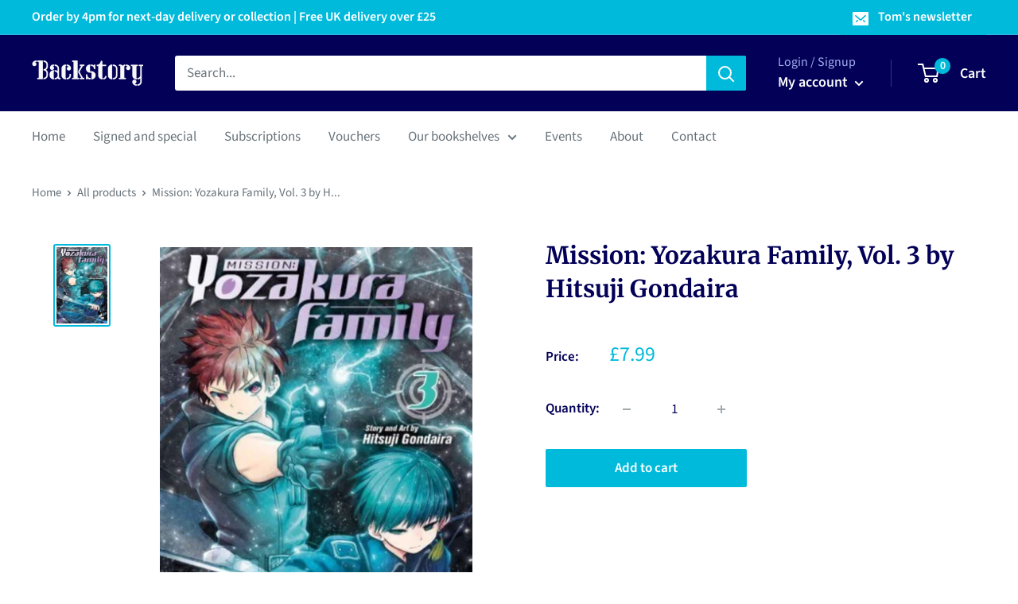

--- FILE ---
content_type: text/javascript; charset=utf-8
request_url: https://backstory.london/products/9781974736430.js?currency=GBP&country=GB
body_size: 1152
content:
{"id":7715743203506,"title":"Mission: Yozakura Family, Vol. 3 by Hitsuji Gondaira","handle":"9781974736430","description":"Romance! A crazy, overprotective brother! And...spies?!Taiyo Asano has been on his own ever since his parents died and the only one who seems to care for him is his childhood friend and classmate, Mutsumi Yozakura. But Mutsumi has a secret-she is the head of a family of spies! And on top of that, her brother Kyoichiro is dangerously protective of her! To stop Kyoichiro from killing him, Taiyo and Mutsumi must take the ultimate leap-marriage! Because in the Yozakura family, family cannot kill family.   Hatoda, the president of the beloved yet shady toy company PoPoPPo, has transferred into Taiyo and Mutsumi's school! He challenges Taiyo to an athletics contest for a chance to shake Mutsumi's hand. Will Taiyo be able to keep this creep away from the love of his life?! Later, while out on a mission, Taiyo is intercepted by mysterious government spies from an organization called the Hinagiku-and they don't seem to want to be friends with him.\u003cbr\u003eBinding: Paperback \/ softback","published_at":"2023-06-21T23:01:20+01:00","created_at":"2023-06-21T23:01:22+01:00","vendor":"Gardners","type":"Book","tags":["Graphic novels: Manga"],"price":799,"price_min":799,"price_max":799,"available":true,"price_varies":false,"compare_at_price":null,"compare_at_price_min":0,"compare_at_price_max":0,"compare_at_price_varies":false,"variants":[{"id":43127944380594,"title":"Default Title","option1":"Default Title","option2":null,"option3":null,"sku":"9781974736430","requires_shipping":true,"taxable":false,"featured_image":null,"available":true,"name":"Mission: Yozakura Family, Vol. 3 by Hitsuji Gondaira","public_title":null,"options":["Default Title"],"price":799,"weight":168,"compare_at_price":null,"inventory_management":"shopify","barcode":"9781974736430","requires_selling_plan":false,"selling_plan_allocations":[]}],"images":["\/\/cdn.shopify.com\/s\/files\/1\/0612\/7193\/3106\/products\/9781974736430.jpg?v=1687384882"],"featured_image":"\/\/cdn.shopify.com\/s\/files\/1\/0612\/7193\/3106\/products\/9781974736430.jpg?v=1687384882","options":[{"name":"Title","position":1,"values":["Default Title"]}],"url":"\/products\/9781974736430","media":[{"alt":"Mission: Yozakura Family, Vol. 3-9781974736430","id":28370114478258,"position":1,"preview_image":{"aspect_ratio":0.666,"height":640,"width":426,"src":"https:\/\/cdn.shopify.com\/s\/files\/1\/0612\/7193\/3106\/products\/9781974736430.jpg?v=1687384882"},"aspect_ratio":0.666,"height":640,"media_type":"image","src":"https:\/\/cdn.shopify.com\/s\/files\/1\/0612\/7193\/3106\/products\/9781974736430.jpg?v=1687384882","width":426}],"requires_selling_plan":false,"selling_plan_groups":[]}

--- FILE ---
content_type: text/javascript; charset=utf-8
request_url: https://backstory.london/products/9781974736430.js
body_size: 806
content:
{"id":7715743203506,"title":"Mission: Yozakura Family, Vol. 3 by Hitsuji Gondaira","handle":"9781974736430","description":"Romance! A crazy, overprotective brother! And...spies?!Taiyo Asano has been on his own ever since his parents died and the only one who seems to care for him is his childhood friend and classmate, Mutsumi Yozakura. But Mutsumi has a secret-she is the head of a family of spies! And on top of that, her brother Kyoichiro is dangerously protective of her! To stop Kyoichiro from killing him, Taiyo and Mutsumi must take the ultimate leap-marriage! Because in the Yozakura family, family cannot kill family.   Hatoda, the president of the beloved yet shady toy company PoPoPPo, has transferred into Taiyo and Mutsumi's school! He challenges Taiyo to an athletics contest for a chance to shake Mutsumi's hand. Will Taiyo be able to keep this creep away from the love of his life?! Later, while out on a mission, Taiyo is intercepted by mysterious government spies from an organization called the Hinagiku-and they don't seem to want to be friends with him.\u003cbr\u003eBinding: Paperback \/ softback","published_at":"2023-06-21T23:01:20+01:00","created_at":"2023-06-21T23:01:22+01:00","vendor":"Gardners","type":"Book","tags":["Graphic novels: Manga"],"price":799,"price_min":799,"price_max":799,"available":true,"price_varies":false,"compare_at_price":null,"compare_at_price_min":0,"compare_at_price_max":0,"compare_at_price_varies":false,"variants":[{"id":43127944380594,"title":"Default Title","option1":"Default Title","option2":null,"option3":null,"sku":"9781974736430","requires_shipping":true,"taxable":false,"featured_image":null,"available":true,"name":"Mission: Yozakura Family, Vol. 3 by Hitsuji Gondaira","public_title":null,"options":["Default Title"],"price":799,"weight":168,"compare_at_price":null,"inventory_management":"shopify","barcode":"9781974736430","requires_selling_plan":false,"selling_plan_allocations":[]}],"images":["\/\/cdn.shopify.com\/s\/files\/1\/0612\/7193\/3106\/products\/9781974736430.jpg?v=1687384882"],"featured_image":"\/\/cdn.shopify.com\/s\/files\/1\/0612\/7193\/3106\/products\/9781974736430.jpg?v=1687384882","options":[{"name":"Title","position":1,"values":["Default Title"]}],"url":"\/products\/9781974736430","media":[{"alt":"Mission: Yozakura Family, Vol. 3-9781974736430","id":28370114478258,"position":1,"preview_image":{"aspect_ratio":0.666,"height":640,"width":426,"src":"https:\/\/cdn.shopify.com\/s\/files\/1\/0612\/7193\/3106\/products\/9781974736430.jpg?v=1687384882"},"aspect_ratio":0.666,"height":640,"media_type":"image","src":"https:\/\/cdn.shopify.com\/s\/files\/1\/0612\/7193\/3106\/products\/9781974736430.jpg?v=1687384882","width":426}],"requires_selling_plan":false,"selling_plan_groups":[]}